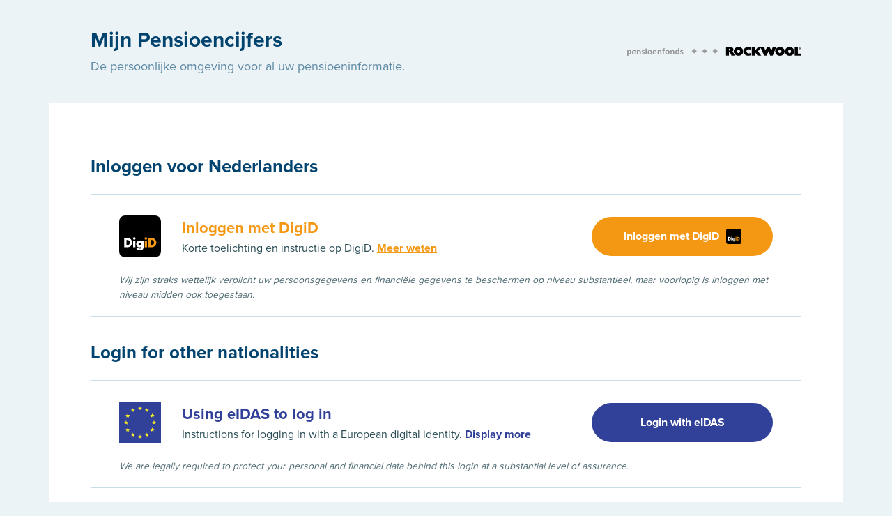

--- FILE ---
content_type: text/html
request_url: https://www.mijnpensioencijfers.nl/rockwool/
body_size: 96030
content:
<!DOCTYPE html>
<html lang="nl">

<head>
    <meta http-equiv="Content-Type" content="text/html; charset=UTF-8">

    <title>Aanmelden bij Mijn Pensioencijfers</title>
    <meta name="description" content="De persoonlijke omgeving voor al uw pensioeninformatie">


    <meta http-equiv="x-ua-compatible" content="ie=edge">
    <meta name="viewport" content="width=device-width, initial-scale=1">

    <link rel="stylesheet" href="/ui/landingPage/xpm0yqk.css">
    <link rel="stylesheet" href="/ui/landingPage/css/fondsLandingsPage.css">
</head>

<body>
    <header class="c-login__base">
        <h1>Mijn Pensioencijfers <small>De persoonlijke omgeving voor al uw pensioeninformatie.</small></h1>
        <img alt="" src="[data-uri]">
    </header>
    <div class="c-login__wrapper">
        <div class="c-login__maintenancemessage c-login__maintenancemessage--inline"></div>
        <div class="c-login__message c-login__message--inline"></div>
        <!-- inloggen met digid -->
        <div class="c-login__parent">
            <h2 class="c-login__title">Inloggen voor Nederlanders</h2>
            <div class="c-login__item">
                <div class="c-login__header">

                    <button data-link="digid" data-buttontext="Meer weten|Minder weten" class="c-login__toggle">
						<img src="/ui/landingPage/digid.svg" alt="" class="c-login__icon">
						<span class="c-login__intro c-login__intro--digid">
							<h3>Inloggen met DigiD</h3>
							<p>Korte toelichting en instructie op DigiD.<span class="c-login__link">Meer weten</span></p>
						</span>
					</button>
                    <a href="../rockwool/?toDigid=1" class="c-login__button c-login__button--digid">Inloggen met DigiD <img src="../ui/landingPage/digid.svg" class="c-login__image c-login__image--square" alt=""></a>
                </div>
                <div class="c-login__alert c-login__alert--inline">Wij zijn straks wettelijk verplicht uw persoonsgegevens en financi&#235;le gegevens te beschermen op niveau substantieel, maar voorlopig is inloggen met niveau midden ook toegestaan.</div>
                <div data-parent="digid" class="c-login__more">
                    <div class="c-login__text">
                        <h4>Wanneer DigiD te gebruiken?</h4>
                        <ul>
                            <li>U hebt de Nederlandse nationaliteit.</li>
                            <li>U hebt een DigiD inlog aangevraagd in Nederland of bij een buitenlandse DigiD balie.
                            </li>
                            <li>Dan kunt U hier inloggen met DigiD met het betrouwbaarheidsniveau midden.
                            </li>
                        </ul>
                        <h4>Betrouwbaarheidsniveau midden</h4>
                        <p>Wilt u op Mijn Pensioencijfers inloggen met DigiD, dan doet u dat ten minste op betrouwbaarheidsniveau midden. Dat betekent dat u inlogt in twee stappen. Met uw DigiD gebruikersnaam / wachtwoord en een tweede controle. U kiest
                            zelf hoe die tweede controle plaatsvindt:</br>
                            <ul>
                                <li>met een <b>sms</b> op uw telefoon. U kunt een sms ook in gesproken vorm op uw vaste telefoonnummer ontvangen. Stel dit in via <a href="https://digid.nl/inloggen" target="_blank">MijnDigiD</a>.</li>
                                <li>met de <b>DigiD app</b> die u op uw telefoon installeert.</li>
                            </ul>
                            </br>
                            Ga voor meer informatie naar: <a href="https://www.digid.nl/vraag-en-antwoord/" target="_blank">https://www.digid.nl/vraag-en-antwoord/</a>
                        </p>
                        <!--<div class="iframe"><iframe height="294" src="/ui/landingPage/215664755.html" width="500"></iframe></div>-->
                    </div>
                    <div class="c-login__links">
                        <h4>Hulp bij het inloggen</h4>
                        <ul>
                            <li><a target="_blank" href="https://www.digid.nl/over-digid/">Wat is DigiD</a></li>
                            <li><a target="_blank" href="https://digid.nl/aanvragen">DigiD aanvragen (Nederland)</a></li>
                            <li><a target="_blank" href="https://www.digid.nl/over-digid/digid-via-balieuitgifte">DigiD aanvragen (buiten Nederland)</a></li>
                            <li><a target="_blank" href="https://www.digid.nl/nl/vraag-en-antwoord/ik-ben-mijn-wachtwoord-vergeten/">DigiD wachtwoord vergeten</a></li>
                            <li><a target="_blank" href="https://www.digid.nl/nl/vraag-en-antwoord/ik-ben-mijn-gebruikersnaam-vergeten/">DigiD gebruikersnaam vergeten</a></li>
                        </ul>
                    </div>
                </div>
            </div>
        </div>
        <!-- inloggen met eiDas -->
        <div class="c-login__parent">
            <h2 class="c-login__title">Login for other nationalities</h2>
            <div class="c-login__item">
                <div class="c-login__header">
                    <button class="c-login__toggle" data-link="eidas" data-buttontext="Display more|Display less">
						<img src="/ui/landingPage/eIDAS-vierkant.svg" alt="" class="c-login__icon">
						<span class="c-login__intro c-login__intro--eidas">
							<h3>Using eIDAS to log in</h3>
							<p>Instructions for logging in with a European digital identity.<span class="c-login__link">Display more</span></p>
						</span>
					</button>
                    <a href="/rockwool/?toEIDAS=1" class="c-login__button c-login__button--eidas">Login with eIDAS</a>
                </div>
                <div class="c-login__alert c-login__alert--inline">We are legally required to protect your personal and financial data behind this login at a substantial level of assurance.</div>
                <div class="c-login__more" data-parent="eidas">
                    <div class="c-login__text">
                        <h4>What is eIDAS?</h4>
                        <p>eIDAS is a Europe-wide log-in tool, which enables cross-border electronic access to online services. With eIDAS, you can use a log-in tool that is recognised in your country to log in with a European digital identity.</p>
                        <h4>When can I use eIDAS to log in?</h4>
                        <ul>
                            <li>You have a European nationality.</li>
                            <li>Your country is registered on the list of eIDAS countries that provide access to login with a nationally-recognised log-in tool. This is already possible for: Germany, Belgium, Spain and several other countries.
                            </li>
                            <li>You can use your nationally-recognised log-in tool to log in with a level of assurance that is &#8216;substantial&#8217; or higher.</li>
                        </ul>
                    </div>
                    <div class="c-login__links">
                        <h4>How can I use eIDAS to log in?</h4>
                        <ol>
                            <li>Click on the eIDAS button above</li>
                            <li>Select 'EU login' and then select your country</li>
                            <li>Login as you would do normally through the login process for your digital identity (for example: by inserting your national identity card in a card reader)</li>
                            <li>You will then be redirected to Mijn Pensioencijfers. You will now have access</li>
                        </ol>
                    </div>

                </div>
            </div>
            <!-- inloggen met altaccount -->
            <div class="c-login__item">
                <div class="c-login__header">

                    <button class="c-login__toggle" data-link="azl" data-buttontext="Display more|Display less">
						<img src="/ui/landingPage/azl.svg" alt="" class="c-login__icon">
						<span class="c-login__intro c-login__intro--azl">
							<h3>Using a customer number to log in</h3>
							<p>Instructions for logging in with your customer number.<span class="c-login__link">Display more</span></p>
						</span>
					</button>
                    <a href="../rockwool/?altLogin=1" class="c-login__button c-login__button--azl">Login with customer number<img src="../ui/landingPage/azl-small.svg" class="c-login__image c-login__image--square" alt=""></a>
                    <!--<button data-link="form" class="c-login__button c-login__button--azl" data-buttontext="Meer weten|Minder weten">Login client number <img src="../ui/landingPage/azl-small.svg" class="c-login__image" alt=""></button>-->
                </div>
                <div class="c-login__alert c-login__alert--inline">We are legally required to protect your personal and financial data behind this login at a substantial level of assurance in the near future. Until the option of logging in with DigiD or eIDAS is made available to you, you can temporarily
                    use this log-in tool with a low level of assurance.</div>
                <!-- <div class="c-login__more" data-parent="form">
                    <form class="c-login__form">
                        <div class="c-login__row">
                            <label for="1" class="c-login__label">Client number</label>
                            <input placeholder="Client number" id="1" type="text" class="c-login__input">
                        </div>
                        <div class="c-login__row">
                            <label for="2" class="c-login__label">Password</label>
                            <input placeholder="Password" id="2" type="password" autocomplete="current-password" class="c-login__input">
                            <input type="submit" class="c-login__submit" value="Login">
                        </div>
                    </form>
                </div> -->
                <div class="c-login__more" data-parent="azl">
                    <div class="c-login__text">
                        <h4>When can I use a customer number to log in?</h4>
                        <ul>
                            <li>You cannot request a DigiD log-in tool.</li>
                            <li>Use of the eIDAS log-in tool is not or not yet available for your country.</li>
                        </ul>
                        <p>Both of the aforementioned cases permit you to log in using a log-in tool with a low level of assurance.</p>
                    </div>
                    <div class="c-login__links">
                        <h4>Help when logging in</h4>
                        <ul>
                            <li><a href="../rockwool/?accountAanvragen=1">Apply for log-in with customer number</a></li>
                            <li><a href="../rockwool/?nieuwWachtwoordAanvragen=1">Forgot your password?</a></li>
                            <li><a href="../rockwool/?altLoginHelp=1">Frequently asked questions</a></li>
                        </ul>
                    </div>
                </div>
            </div>
        </div>
    </div>
    <div class="c-login__after">
        <p>Mijn Pensioencijfers is een beveiligde en persoonlijke omgeving van uw pensioenfonds. U kunt hier al uw pensioengegevens inzien en zelf uw pensioenzaken regelen.</p>
        <img src="/ui/landingPage/powered-by-azl.svg" alt="">
    </div>
    <div class="c-login__footer">
        <p><strong>Stichting Pensioenfonds Rockwool</strong><br>Postbus 4471,
6401 CZ Heerlen
</p>
    </div>
    <script src="/ui/js/jquery-3.7.1.min.js"></script>
    <script src="/ui/landingPage/js/fondsLandingsPage.js"></script>
</body>

</html>

--- FILE ---
content_type: text/css
request_url: https://www.mijnpensioencijfers.nl/ui/landingPage/css/fondsLandingsPage.css
body_size: 2236
content:
*,
html {
    margin: 0;
    padding: 0;
    -webkit-box-sizing: border-box;
    box-sizing: border-box
}

body {
    color: #012a35;
    font-family: proxima-nova, sans-serif;
    font-weight: 400;
    font-size: 1.6rem;
    line-height: 1.56;
    background: #ebf3f7
}

html {
    font-size: 62.5%
}

@media screen and (max-width:992px) {
    html {
        font-size: 56.25%
    }
}

h1,
h2,
h3,
h4 {
    font-weight: 700;
    line-height: 1.2
}

h1 {
    font-size: 3rem
}

h2 {
    font-size: 2.6rem
}

h3 {
    font-size: 2.2rem
}

h4 {
    font-size: 1.8rem
}

a {
    font-weight: 700
}
/* Additional styling */

.c-login__message {
    padding: 1.6rem 4rem;
    font-size: 1.4rem;
    color: #fcbcb6;
    background: #0096d6
}

.c-login__message--inline {
    background: #fcbcb6;
    border: 1px solid #c7dde8;
    color: rgba(1, 42, 53, 0.7);
    padding-top: 0;
    margin-top: -1rem;
    padding-top: 2rem;
    padding-bottom: 2rem;
    font-style: italic
}

.c-login__maintenancemessage {
    padding: 1.6rem 4rem;
    font-size: 1.4rem;
    color: #fcdfb6;
    background: #0096d6
}

.c-login__maintenancemessage--inline {
    background: #fcdfb6;
    border: 1px solid #c7dde8;
    color: rgba(1, 42, 53, 0.7);
    padding-top: 0;
    margin-top: -1rem;
    padding-top: 2rem;
    padding-bottom: 2rem;
    font-style: italic
}

div.c-login__maintenancemessage--inline:empty {
    display: none;
}

.c-login__message--inline a {
    color: #012a35;
    font-weight: 400
}

div.c-login__message--inline:empty {
    display: none;
}
/* End Additional styling*/

.iframe {
    width: 100%;
    position: relative;
    height: 0;
    padding-top: 56.25%;
    overflow: hidden
}

.iframe iframe {
    position: absolute;
    width: 100%;
    top: 0;
    left: 0;
    height: 100%;
    border: 0
}

.c-login__wrapper {
    width: 100%;
    max-width: 114rem;
    padding: 6.4rem 8rem;
    background: #FFF;
    margin-left: auto;
    margin-right: auto
}

.c-login__wrapper>*+* {
    margin-top: 3.6rem
}

.c-login__title {
    color: #00436e
}

.c-login__parent>*+* {
    margin-top: 2.4rem
}

.c-login__header {
    border: 1px solid #c7dde8;
    background: #FFF;
    padding: 3rem 4rem;
    display: -webkit-box;
    display: -ms-flexbox;
    display: flex;
    -webkit-box-align: center;
    -ms-flex-align: center;
    align-items: center;
    width: 100%;
    -webkit-box-pack: justify;
    -ms-flex-pack: justify;
    justify-content: space-between
}

.c-login__icon {
    width: 100%;
    max-width: 6rem
}

.c-login__intro {
    -webkit-box-flex: 4;
    -ms-flex: 4;
    flex: 4;
    padding-top: .4rem;
    padding-right: 4rem
}

.c-login__intro>*+* {
    margin-top: .4rem
}

.c-login__intro p {
    color: rgba(1, 42, 53, 0.85)
}

.c-login__link {
    font-weight: 700;
    text-decoration: underline;
    margin-left: .4rem
}

.c-login__icon+.c-login__intro {
    margin-left: 3rem
}

.c-login__button {
    -webkit-box-flex: 1;
    -ms-flex: 1;
    flex: 1;
    cursor: pointer;
    font-weight: 700;
    font-family: proxima-nova, sans-serif;
    line-height: 1;
    min-height: 5.6rem;
    border: 0;
    font-size: 1.6rem;
    text-decoration: underline;
    max-width: 26rem;
    border-radius: 4rem;
    text-align: center;
    white-space: nowrap;
    padding: 1.6rem 3.2rem;
    -webkit-transition: 0.4s ease-in-out background;
    -o-transition: 0.4s ease-in-out background;
    transition: 0.4s ease-in-out background;
    background: #00436e;
    color: #FFF;
    display: -webkit-box;
    display: -ms-flexbox;
    display: flex;
    -webkit-box-align: center;
    -ms-flex-align: center;
    align-items: center;
    -webkit-box-pack: center;
    -ms-flex-pack: center;
    justify-content: center
}

.c-login__image {
    width: auto;
    height: 2.2rem;
    margin-left: 1rem
}

.c-login__image--square {
    width: 2.2rem
}

.c-login__toggle {
    text-align: left;
    border: 0;
    background: transparent;
    -webkit-box-flex: 1;
    -ms-flex: 1;
    flex: 1;
    color: #012a35;
    font-family: proxima-nova, sans-serif;
    font-weight: 400;
    font-size: 1.6rem;
    line-height: 1.56;
    display: -webkit-box;
    display: -ms-flexbox;
    display: flex;
    -webkit-box-align: center;
    -ms-flex-align: center;
    align-items: center;
    cursor: pointer;
    margin: -3.2rem 0 -3.2rem -4rem;
    padding: 3.2rem 0 3.2rem 4rem
}

.c-login__toggle:focus {
    outline: 0
}

.c-login__item--sub {
    margin: 3.2rem -4.1rem -3.3rem -4.1rem;
    width: calc(100% + 8.2rem)
}

.c-login__more {
    padding: 3.2rem 4rem;
    background: #ebf3f7;
    color: #00436e;
    display: -webkit-box;
    display: -ms-flexbox;
    display: none;
    border: 1px solid #c7dde8;
    margin-top: -1px;
    -webkit-box-orient: horizontal;
    -webkit-box-direction: normal;
    -ms-flex-flow: row wrap;
    flex-flow: row wrap

}

.c-login__text {
    -webkit-box-flex: 3;
    -ms-flex: 3;
    flex: 3;
    padding-right: 4rem
}

.c-login__text * {
    display: block;
    width: 100%;
    max-width: 100%
}

.c-login__text>*+* {
    margin-top: 2rem
}

.c-login__text ul {
    list-style-type: square;
    padding-left: 16px
}

.c-login__text ul li {
    display: list-item
}

div.c-login__more .c-login__text a {
    display: inline;
    color: #00436e;
}

div.c-login__more .c-login__text ul li b {
    display: inline;
}

.c-login__links {
    -webkit-box-flex: 1;
    -ms-flex: 1;
    flex: 1;
    min-width: 30rem;
    list-style: none;
    padding: 0;
    margin: 0;
    font-size: 1.8rem;
    font-weight: 700
}

.c-login__links ol,
.c-login__links ul {
    list-style: none;
    padding: 0;
    margin: 0;
    margin-top: 1.2rem;
    color: #00436e;
    font-weight: 400;
    font-size: 1.5rem
}

.c-login__links a {
    position: relative;
    padding-left: 2.4rem;
    color: #00436e;
    display: block
}

.c-login__links a:before {
    content: '';
    border-top: .5rem solid transparent;
    border-bottom: .5rem solid transparent;
    border-left: 0.8rem solid #00436e;
    position: absolute;
    left: 0;
    top: .6rem
}

.c-login__links li {
    padding: .6rem 0;
    display: block
}

.c-login__links li+li {
    border-top: 1px solid #c7dde8
}

.c-login__links ol li {
    padding-left: 2.4rem;
    position: relative
}

.c-login__links ol li:before {
    content: '1';
    counter-increment: counter;
    position: absolute;
    left: 0;
    top: .6rem
}

.c-login__links ol li:nth-child(2):before {
    content: '2'
}

.c-login__links ol li:nth-child(3):before {
    content: '3'
}

.c-login__links ol li:nth-child(4):before {
    content: '4'
}

.c-login__links ol li:nth-child(5):before {
    content: '5'
}

.c-login__links ol li:nth-child(6):before {
    content: '6'
}

.c-login__links ol li:nth-child(7):before {
    content: '7'
}

.c-login__links ol li:nth-child(8):before {
    content: '8'
}

.c-login__form {
    padding: 3rem 5rem;
    margin: -3.2rem -5rem;
    width: calc(100% + 10rem);
    display: -webkit-box;
    display: -ms-flexbox;
    display: flex;
    -webkit-box-align: start;
    -ms-flex-align: start;
    align-items: flex-start;
    -webkit-box-pack: justify;
    -ms-flex-pack: justify;
    justify-content: space-between;
    background: #c7dde8
}

.c-login__row {
    -webkit-box-flex: 1;
    -ms-flex: 1 0 auto;
    flex: 1 0 auto;
    position: relative;
    padding-right: 2rem
}

.c-login__row+.c-login__row {
    padding-right: 0;
    padding-left: 2rem
}

.c-login__label {
    font-weight: 700;
    display: block;
    width: 100%;
    padding-left: .4rem;
    margin-bottom: 1.2rem
}

.c-login__input {
    font-family: proxima-nova, sans-serif;
    background: #FFF;
    padding: 1.6rem 2.4rem;
    display: block;
    width: 100%;
    border: 0;
    border-radius: 4rem;
    font-size: 1.6rem;
    color: #00436e;
    background-position: 98% 50%;
    background-image: url("[data-uri]");
    background-repeat: no-repeat; 
    background-attachment: scroll; 
    background-size: 16px 18px;
}

.c-login__submit {
    font-family: proxima-nova, sans-serif;
    font-weight: 700;
    background: #00436e;
    color: #FFF;
    padding: 1.6rem 2.4rem;
    position: absolute;
    bottom: 0;
    right: 0;
    border-radius: 4rem;
    border: 0;
    font-size: 1.6rem;
    text-align: center;
    min-width: 100px
}

.c-login__alert {
    padding: 1.6rem 4rem;
    font-size: 1.4rem;
    color: #FFF;
    background: #0096d6
}

.c-login__alert--inline {
    background: #FFF;
    border: 1px solid #c7dde8;
    border-top-color: #FFF;
    color: rgba(1, 42, 53, 0.7);
    padding-top: 0;
    margin-top: -1rem;
    padding-bottom: 2rem;
    font-style: italic
}

.c-login__alert--inline a {
    color: #012a35;
    font-weight: 400
}

.c-login__base {
    width: 100%;
    max-width: 114rem;
    margin-left: auto;
    margin-right: auto;
    position: relative;
    display: -webkit-box;
    display: -ms-flexbox;
    display: flex;
    -webkit-box-align: center;
    -ms-flex-align: center;
    align-items: center;
    -webkit-box-pack: justify;
    -ms-flex-pack: justify;
    justify-content: space-between;
    padding: 4rem 8rem
}

.c-login__base h1 {
    color: #00436e
}

.c-login__base h1 small {
    display: block;
    font-weight: 400;
    font-size: 1.8rem;
    margin-top: .8rem;
    opacity: .6;
    line-height: 1.3
}

.c-login__base img {
    width: 100%;
    max-width: 25rem
}

.c-login__after {
    display: -webkit-box;
    display: -ms-flexbox;
    display: flex;
    -webkit-box-align: center;
    -ms-flex-align: center;
    align-items: center;
    -webkit-box-pack: justify;
    -ms-flex-pack: justify;
    justify-content: space-between;
    width: 100%;
    max-width: 114rem;
    padding: 4rem 8rem;
    margin: auto;
    font-size: 1.5rem;
    background: #c7dde8;
    color: #00436e
}

.c-login__after p {
    padding-right: 4rem
}

.c-login__after img {
    max-width: 20rem
}

.c-login__footer {
    display: -webkit-box;
    display: -ms-flexbox;
    display: flex;
    -webkit-box-align: center;
    -ms-flex-align: center;
    align-items: center;
    -webkit-box-pack: justify;
    -ms-flex-pack: justify;
    justify-content: space-between;
    width: 100%;
    max-width: 114rem;
    padding: 4rem 8rem;
    margin: auto;
    font-size: 1.5rem
}

.c-login__footer p,
.c-login__footer ul {
    -webkit-box-flex: 1;
    -ms-flex: 1 0 50%;
    flex: 1 0 50%;
    color: #00436e
}

.c-login__footer ul {
    list-style: none;
    padding: 0;
    margin: 0;
    display: -webkit-box;
    display: -ms-flexbox;
    display: flex;
    -webkit-box-align: center;
    -ms-flex-align: center;
    align-items: center;
    -webkit-box-pack: end;
    -ms-flex-pack: end;
    justify-content: flex-end;
    text-align: right
}

.c-login__footer li {
    margin-left: 1.2rem
}

.c-login__footer a {
    color: #00436e;
    font-weight: 400
}

.c-login__intro--eidas .c-login__link,
.c-login__intro--eidas h3 {
    color: #314199
}

.c-login__button--eidas {
    background: #314199
}

.c-login__button--eidas:focus,
.c-login__button--eidas:hover {
    background: #014668
}

.c-login__intro--digid .c-login__link,
.c-login__intro--digid h3 {
    color: #f49712
}

.c-login__button--digid {
    background: #f49712
}

.c-login__button--digid:focus,
.c-login__button--digid:hover {
    background: #ca7b09
}

.c-login__intro--azl .c-login__link,
.c-login__intro--azl h3 {
    color: #0096d6
}

.c-login__button--azl {
    background: #0096d6
}

.c-login__button--azl:focus,
.c-login__button--azl:hover {
    background: #0072a3
}

@media screen and (max-width:1280px) {
    .c-login__wrapper {
        padding: 4rem 6rem
    }
    .c-login__base,
    .c-login__footer {
        padding: 4rem 6rem
    }
}

@media screen and (max-width:992px) {
    body {
        padding: 0
    }
    .c-login__base {
        -webkit-box-orient: vertical;
        -webkit-box-direction: normal;
        -ms-flex-flow: column wrap;
        flex-flow: column wrap;
        -webkit-box-pack: center;
        -ms-flex-pack: center;
        justify-content: center;
        -ms-align-items: center;
        -webkit-box-align: center;
        -ms-flex-align: center;
        align-items: center;
        padding: 3rem 0;
        text-align: center
    }
    .c-login__base img {
        margin-top: 3rem
    }
    .c-login__wrapper {
        padding: 0
    }
    .c-login__after,
    .c-login__footer,
    .c-login__form,
    .c-login__header,
    .c-login__more {
        -webkit-box-orient: vertical;
        -webkit-box-direction: normal;
        -ms-flex-flow: column wrap;
        flex-flow: column wrap
    }
    .c-login__button {
        width: 100%;
        max-width: none;
        margin-top: 2rem
    }
    .c-login__intro {
        padding-right: 0
    }
    .c-login__toggle {
        margin: -3rem;
        padding: 3rem
    }
    .c-login__text {
        padding-right: 0
    }
    .c-login__text+.c-login__links {
        margin-top: 3rem
    }
    .c-login__form {
        -webkit-box-orient: vertical;
        -webkit-box-direction: normal;
        -ms-flex-flow: column wrap;
        flex-flow: column wrap
    }
    .c-login__row {
        max-width: 100%;
        width: 100%;
        padding: 0
    }
    .c-login__row+.c-login__row {
        margin-top: 2rem;
        padding: 0
    }
    .c-login__footer {
        text-align: center;
        padding: 3rem 0
    }
    .c-login__footer ul {
        margin-top: 1rem
    }
    .c-login__after {
        padding: 3rem;
        text-align: center
    }
    .c-login__after p {
        margin-bottom: 2rem
    }
    .c-login__title {
        padding: 3rem;
        background: #ebf3f7;
        font-size: 2.2rem;
        display: block;
        text-align: left
    }
    .c-login__after p {
        padding: 0
    }
    .c-login__alert,
    .c-login__header,
    .c-login__more {
        padding-left: 3rem;
        padding-right: 3rem
    }
    .c-login__item--sub {
        margin: 3.2rem -3.1rem -3.3rem -3.1rem;
        width: calc(100% + 6.2rem)
    }
    .c-login__item+.c-login__item {
        margin-top: -1px
    }
    .c-login__base h1 {
        font-size: 2.8rem;
        padding-left: 3rem;
        padding-right: 3rem
    }
    .c-login__base h1 small {
        font-size: 1.4rem
    }
    .c-login__parent>*+*,
    .c-login__wrapper>*+* {
        margin-top: 0
    }
    .c-login__link {
        display: block;
        margin: 0
    }
}

.eiDasBlok {
    display: none;
}	


--- FILE ---
content_type: image/svg+xml
request_url: https://www.mijnpensioencijfers.nl/ui/landingPage/digid.svg
body_size: -217
content:
<svg xmlns="http://www.w3.org/2000/svg" viewBox="0 0 60 60"><defs><style>.cls-1{fill:#fff;}.cls-2{fill:#f49712;}</style></defs><title>digid</title><g id="Laag_2" data-name="Laag 2"><g id="Laag_1-2" data-name="Laag 1"><rect width="60" height="60" rx="8.47"/><path class="cls-1" d="M7.13,32.19h4.92a6.68,6.68,0,1,1,0,13.36H7.13ZM10.6,42.61h.78a3.52,3.52,0,0,0,3.85-3.74,3.52,3.52,0,0,0-3.81-3.74H10.6Z"/><path class="cls-1" d="M23.29,45.55H20.06V36.46h3.23Z"/><path class="cls-1" d="M35,44.66c0,3.86-1.92,5.42-5.26,5.42-2.09,0-4.89-1.08-5.18-3.47H28.2a1.09,1.09,0,0,0,.6.69,2.13,2.13,0,0,0,.92.21c1.74,0,2.07-1.13,2.07-2.6v-.42a3.78,3.78,0,0,1-2.88,1.24,4.42,4.42,0,0,1-4.49-4.65,4.71,4.71,0,0,1,4.66-4.92,3.09,3.09,0,0,1,2.68,1.26h0v-1H35Zm-7.27-3.72a2.08,2.08,0,0,0,4.15,0,2.08,2.08,0,0,0-4.15,0Z"/><path class="cls-2" d="M39.94,45.55H36.72V36.46h3.22Z"/><path class="cls-2" d="M41.84,32.19h4.92a6.68,6.68,0,1,1,0,13.36H41.84Zm3.47,10.42h.78a3.51,3.51,0,0,0,3.84-3.74,3.52,3.52,0,0,0-3.81-3.74h-.81Z"/><path class="cls-1" d="M23.5,33a1.81,1.81,0,1,1-1.81-1.81A1.82,1.82,0,0,1,23.5,33Z"/><path class="cls-2" d="M40.1,33a1.81,1.81,0,1,1-1.81-1.81A1.81,1.81,0,0,1,40.1,33Z"/></g></g></svg>

--- FILE ---
content_type: image/svg+xml
request_url: https://www.mijnpensioencijfers.nl/ui/landingPage/eIDAS-vierkant.svg
body_size: 432
content:
<?xml version="1.0" encoding="utf-8"?>
<!-- Generator: Adobe Illustrator 16.0.0, SVG Export Plug-In . SVG Version: 6.00 Build 0)  -->
<!DOCTYPE svg PUBLIC "-//W3C//DTD SVG 1.1//EN" "http://www.w3.org/Graphics/SVG/1.1/DTD/svg11.dtd">
<svg version="1.1" id="Flag" xmlns="http://www.w3.org/2000/svg" xmlns:xlink="http://www.w3.org/1999/xlink" x="0px" y="0px"
	 width="1050px" height="1050px" viewBox="0 0 1050 1050" enable-background="new 0 0 1050 1050" xml:space="preserve">
<g>
	<rect fill="#314199" width="1050" height="1050"/>
	<g>
		<polygon fill="#F8EC26" points="524.617,823.717 538.427,864.602 580.504,864.558 550.645,887.16 558.847,931.046 524.617,906.15 
			490.275,930.378 498.591,887.16 469.044,864.416 511.068,864.416 		"/>
		<polygon fill="#F8EC26" points="524.617,113.551 538.427,154.436 580.504,154.392 550.645,176.995 558.847,220.876 
			524.617,195.98 490.275,220.212 498.591,176.995 469.044,154.25 511.068,154.25 		"/>
		<polygon fill="#F8EC26" points="695.675,159.219 709.483,200.104 751.562,200.06 721.701,222.663 729.904,266.544 
			695.675,241.649 661.335,265.88 669.647,222.663 640.099,199.918 682.127,199.918 		"/>
		<polygon fill="#F8EC26" points="345.303,159.219 359.111,200.104 401.188,200.06 371.329,222.663 379.532,266.544 
			345.303,241.649 310.961,265.88 319.275,222.663 289.728,199.918 331.754,199.918 		"/>
		<polygon fill="#F8EC26" points="695.675,775.744 709.483,816.633 751.562,816.585 721.701,839.192 729.904,883.073 
			695.675,858.178 661.335,882.409 669.647,839.192 640.099,816.443 682.127,816.443 		"/>
		<polygon fill="#F8EC26" points="345.303,775.744 359.111,816.633 401.188,816.585 371.329,839.192 379.532,883.073 
			345.303,858.178 310.961,882.409 319.275,839.192 289.728,816.443 331.754,816.443 		"/>
		<polygon fill="#F8EC26" points="214.288,293.242 228.097,334.126 270.174,334.083 240.314,356.686 248.516,400.571 
			214.288,375.675 179.945,399.902 188.261,356.686 158.713,333.94 200.739,333.94 		"/>
		<polygon fill="#F8EC26" points="830.979,293.242 844.787,334.126 886.865,334.083 857.005,356.686 865.206,400.571 
			830.979,375.675 796.637,399.902 804.951,356.686 775.4,333.94 817.43,333.94 		"/>
		<polygon fill="#F8EC26" points="214.288,647.702 228.097,688.587 270.174,688.543 240.314,711.146 248.516,755.031 
			214.288,730.132 179.945,754.363 188.261,711.146 158.713,688.401 200.739,688.401 		"/>
		<polygon fill="#F8EC26" points="830.979,647.702 844.787,688.587 886.865,688.543 857.005,711.146 865.206,755.031 
			830.979,730.132 796.637,754.363 804.951,711.146 775.4,688.401 817.43,688.401 		"/>
		<polygon fill="#F8EC26" points="173.588,469.138 187.396,510.026 229.475,509.979 199.614,532.586 207.815,576.467 
			173.588,551.571 139.246,575.799 147.561,532.586 118.011,509.841 160.039,509.841 		"/>
		<polygon fill="#F8EC26" points="876.102,469.138 889.91,510.026 931.988,509.979 902.128,532.586 910.331,576.467 
			876.102,551.571 841.76,575.799 850.074,532.586 820.526,509.841 862.553,509.841 		"/>
	</g>
</g>
</svg>


--- FILE ---
content_type: text/plain
request_url: https://www.google-analytics.com/j/collect?v=1&_v=j102&aip=1&a=1769885232&t=pageview&_s=1&dl=https%3A%2F%2Fwww.mijnpensioencijfers.nl%2Frockwool%2F&dp=%2Frockwool%2F&ul=en-us%40posix&dt=Aanmelden%20bij%20Mijn%20Pensioencijfers&sr=1280x720&vp=1280x720&_u=aGBAAUAjAAAAACAAI~&jid=31866188&gjid=602149783&cid=884087772.1770099061&tid=UA-44844416-1&_gid=1161996895.1770099061&_r=1&_slc=1&z=126524590
body_size: -453
content:
2,cG-7E6TFNFXH8

--- FILE ---
content_type: image/svg+xml
request_url: https://www.mijnpensioencijfers.nl/ui/landingPage/powered-by-azl.svg
body_size: 323
content:
<?xml version="1.0" encoding="UTF-8" standalone="no"?>
<svg
   xmlns:dc="http://purl.org/dc/elements/1.1/"
   xmlns:cc="http://creativecommons.org/ns#"
   xmlns:rdf="http://www.w3.org/1999/02/22-rdf-syntax-ns#"
   xmlns:svg="http://www.w3.org/2000/svg"
   xmlns="http://www.w3.org/2000/svg"
   xmlns:sodipodi="http://sodipodi.sourceforge.net/DTD/sodipodi-0.dtd"
   xmlns:inkscape="http://www.inkscape.org/namespaces/inkscape"
   viewBox="0 0 149.61 28.13"
   version="1.1"
   id="svg36"
   sodipodi:docname="powered-by-azl2.svg"
   inkscape:version="0.92.4 (5da689c313, 2019-01-14)">
  <metadata
     id="metadata40">
    <rdf:RDF>
      <cc:Work
         rdf:about="">
        <dc:format>image/svg+xml</dc:format>
        <dc:type
           rdf:resource="http://purl.org/dc/dcmitype/StillImage" />
        <dc:title>powered-by-azl</dc:title>
      </cc:Work>
    </rdf:RDF>
  </metadata>
  <sodipodi:namedview
     pagecolor="#ffffff"
     bordercolor="#666666"
     borderopacity="1"
     objecttolerance="10"
     gridtolerance="10"
     guidetolerance="10"
     inkscape:pageopacity="0"
     inkscape:pageshadow="2"
     inkscape:window-width="1920"
     inkscape:window-height="1017"
     id="namedview38"
     showgrid="false"
     inkscape:zoom="2.5934095"
     inkscape:cx="73.262629"
     inkscape:cy="14.065"
     inkscape:window-x="-8"
     inkscape:window-y="-8"
     inkscape:window-maximized="1"
     inkscape:current-layer="svg36" />
  <defs
     id="defs4">
    <style
       id="style2">.cls-1{fill:#00436e;}.cls-2{fill:#01426d;}.cls-3{fill:#b9c500;}</style>
  </defs>
  <title
     id="title6">powered-by-azl</title>
  <text
     xml:space="preserve"
     style="font-style:normal;font-weight:normal;font-size:40.42955017px;line-height:1.25;font-family:sans-serif;letter-spacing:0px;word-spacing:0px;fill:#01426d;fill-opacity:1;stroke:none;stroke-width:1.01073873"
     x="-0.78427196"
     y="18.299006"
     id="text849"
     transform="scale(1.0107388,0.9893753)"><tspan
       sodipodi:role="line"
       id="tspan847"
       x="-0.78427196"
       y="18.299006"
       style="font-style:normal;font-variant:normal;font-weight:bold;font-stretch:normal;font-size:12.12886524px;font-family:sans-serif;-inkscape-font-specification:'sans-serif, Bold';font-variant-ligatures:normal;font-variant-caps:normal;font-variant-numeric:normal;font-feature-settings:normal;text-align:start;writing-mode:lr-tb;text-anchor:start;fill:#01426d;fill-opacity:1;stroke-width:1.01073873">powered by AZL</tspan></text>
</svg>


--- FILE ---
content_type: image/svg+xml
request_url: https://www.mijnpensioencijfers.nl/ui/landingPage/azl.svg
body_size: 200
content:
<?xml version="1.0" encoding="utf-8"?>
<!-- Generator: Adobe Illustrator 23.0.0, SVG Export Plug-In . SVG Version: 6.00 Build 0)  -->
<svg version="1.1" id="Laag_1" xmlns="http://www.w3.org/2000/svg" xmlns:xlink="http://www.w3.org/1999/xlink" x="0px" y="0px"
	 viewBox="0 0 60 40" style="enable-background:new 0 0 60 40;" xml:space="preserve">
<style type="text/css">
	.st0{opacity:0.5;}
	.st1{fill:#00436E;}
</style>
<title>digid</title>
<g class="st0">
	<g>
		<path class="st1" d="M43.7,33.8c-0.9,0-1.6-0.7-1.6-1.6c0-0.9,0.7-1.6,1.6-1.6s1.6,0.7,1.6,1.6C45.2,33.1,44.5,33.8,43.7,33.8z
			 M48.8,26.9c-0.7-1.5-2.2-2.5-3.8-2.5h-4.9c0,0,0,0,0,0c-1.8,0-3.3,1-3.9,2.6c-0.1,0.2-0.2,0.5-0.3,0.8H25.7
			c-0.4,0-0.8,0.2-1.1,0.5l-2.7,2.8c-0.6,0.6-0.6,1.6,0,2.2l2.7,2.8c0.3,0.3,0.7,0.5,1.1,0.5h5.1c0.9,0,1.6-0.7,1.6-1.6
			s-0.7-1.6-1.6-1.6h-4.4l-1.2-1.2l1.2-1.2h10.7c0.7,0,1.3-0.5,1.5-1.2c0.1-0.5,0.3-1,0.5-1.6c0.2-0.4,0.5-0.6,1-0.6c0,0,0,0,0,0H45
			c0.4,0,0.8,0.2,1,0.6c0.4,0.9,0.9,2.4,0.9,4c0,1.6-0.5,3.1-0.9,4.1c-0.2,0.4-0.6,0.6-1,0.6c0,0,0,0,0,0H40c-0.4,0-0.8-0.3-1-0.7
			c-0.2-0.4-0.3-0.9-0.5-1.5c-0.2-0.8-1-1.4-1.9-1.2c-0.8,0.2-1.4,1-1.2,1.9c0.2,0.8,0.4,1.4,0.6,2C36.8,39,38.3,40,40,40H45
			c0,0,0,0,0,0c1.7,0,3.2-1,3.8-2.5c0.5-1.2,1.2-3.2,1.2-5.3C50,30,49.3,28.1,48.8,26.9z M21.8,38.4c0,0.9-0.7,1.6-1.6,1.6h-5.5
			c-1.4,0-2.8-0.6-3.7-1.7c-0.9-1.1-1.3-2.6-1-4c0.9-4.5,3.4-8.6,7-11.5c1.9-1.6,4.2-2.8,6.5-3.6c-2.6-1.9-4.3-5-4.3-8.5
			C19.4,4.8,24.1,0,30,0s10.6,4.8,10.6,10.6c0,3.5-1.7,6.6-4.3,8.5c0.3,0.1,0.5,0.2,0.8,0.3c0.8,0.3,1.2,1.2,0.9,2
			c-0.3,0.8-1.2,1.2-2,0.9c-1.8-0.7-3.7-1-5.6-1.1c-0.1,0-0.3,0-0.4,0c-0.1,0-0.3,0-0.4,0c-7.9,0.2-14.8,5.9-16.4,13.7
			c-0.1,0.5,0,1,0.3,1.4c0.2,0.2,0.6,0.6,1.2,0.6h5.5C21.1,36.9,21.8,37.6,21.8,38.4z M29.6,18.1c0.1,0,0.2,0,0.4,0
			c0.1,0,0.2,0,0.4,0c4-0.2,7.1-3.5,7.1-7.5c0-4.1-3.4-7.5-7.5-7.5s-7.5,3.4-7.5,7.5C22.5,14.6,25.7,17.9,29.6,18.1z"/>
	</g>
</g>
</svg>


--- FILE ---
content_type: application/javascript
request_url: https://www.mijnpensioencijfers.nl/ui/landingPage/js/fondsLandingsPage.js
body_size: -20
content:
function loginToggle() {
    $(document).on("click", "[data-link]", function() {
        var toggleLink = $(this).attr("data-link");
        var toggleText = $(this).attr('data-buttontext').split('|');
        $('[data-parent="formalert"]').slideUp();
        $('[data-parent=' + toggleLink + ']').stop().slideToggle();
        $(this).find(".c-login__link").html($(this).find(".c-login__link").html() == toggleText[1] ? toggleText[0] : toggleText[1]);
    });
}

function loginFrame() {

    $("iframe").each(function() {
        $(this).wrap("<div class='iframe'/>");
    });
}

function loginCounter() {
    var countDownDate = new Date("Mar 1, 2019 00:00:00").getTime();
    var countDownNow = new Date().getTime();
    var countDownDistance = countDownDate - countDownNow;
    var countDownDays = Math.floor(countDownDistance / (1000 * 60 * 60 * 24));
    document.getElementById("counter").innerHTML = countDownDays + " dagen";
}
loginToggle();
loginFrame();
// loginCounter();

(function(i, s, o, g, r, a, m) {
    i['GoogleAnalyticsObject'] = r;
    i[r] = i[r] || function() {
        (i[r].q = i[r].q || []).push(arguments)
    }, i[r].l = 1 * new Date();
    a = s.createElement(o),
        m = s.getElementsByTagName(o)[0];
    a.async = 1;
    a.src = g;
    m.parentNode.insertBefore(a, m)
})(window, document, 'script', '//www.google-analytics.com/analytics.js', 'ga');
ga('create', 'UA-44844416-1', 'auto');
ga('set', 'forceSSL', true);
ga('set', 'anonymizeIp', true);
ga('require', 'linkid', 'linkid.js');
ga('send', 'pageview', location.pathname);

--- FILE ---
content_type: image/svg+xml
request_url: https://www.mijnpensioencijfers.nl/ui/landingPage/azl-small.svg
body_size: 306
content:
<?xml version="1.0" encoding="UTF-8" standalone="no"?>
<!-- Generator: Adobe Illustrator 23.0.0, SVG Export Plug-In . SVG Version: 6.00 Build 0)  -->

<svg
   xmlns:dc="http://purl.org/dc/elements/1.1/"
   xmlns:cc="http://creativecommons.org/ns#"
   xmlns:rdf="http://www.w3.org/1999/02/22-rdf-syntax-ns#"
   xmlns:svg="http://www.w3.org/2000/svg"
   xmlns="http://www.w3.org/2000/svg"
   xmlns:sodipodi="http://sodipodi.sourceforge.net/DTD/sodipodi-0.dtd"
   xmlns:inkscape="http://www.inkscape.org/namespaces/inkscape"
   version="1.1"
   id="Laag_1"
   x="0px"
   y="0px"
   viewBox="0 0 126.1 60"
   style="enable-background:new 0 0 126.1 60;"
   xml:space="preserve"
   sodipodi:docname="azl-small.svg"
   inkscape:version="0.92.4 (5da689c313, 2019-01-14)"><metadata
   id="metadata24"><rdf:RDF><cc:Work
       rdf:about=""><dc:format>image/svg+xml</dc:format><dc:type
         rdf:resource="http://purl.org/dc/dcmitype/StillImage" /></cc:Work></rdf:RDF></metadata><defs
   id="defs22" /><sodipodi:namedview
   pagecolor="#ffffff"
   bordercolor="#666666"
   borderopacity="1"
   objecttolerance="10"
   gridtolerance="10"
   guidetolerance="10"
   inkscape:pageopacity="0"
   inkscape:pageshadow="2"
   inkscape:window-width="1153"
   inkscape:window-height="610"
   id="namedview20"
   showgrid="false"
   inkscape:zoom="3.0769231"
   inkscape:cx="117.79753"
   inkscape:cy="46.62995"
   inkscape:window-x="0"
   inkscape:window-y="0"
   inkscape:window-maximized="0"
   inkscape:current-layer="Laag_1" />
<style
   type="text/css"
   id="style2">
	.st0{fill:#00436E;}
	.st1{opacity:0.3;fill:#00436E;enable-background:new    ;}
</style>

<rect
   style="fill:#00973a;fill-opacity:1;stroke:#0a0000;stroke-width:9.23716545;stroke-miterlimit:4;stroke-dasharray:none;stroke-opacity:0.01507538"
   id="rect4548"
   width="42.575001"
   height="43.224998"
   x="23.650003"
   y="3.55"
   ry="7.8000002" /><rect
   style="fill:#ec672a;fill-opacity:1;stroke:#0a0000;stroke-width:9.37261868;stroke-miterlimit:4;stroke-dasharray:none;stroke-opacity:0.01507538"
   id="rect4554"
   width="20.989548"
   height="19.852045"
   x="73.542732"
   y="17.211397"
   ry="4.2705932" /><rect
   ry="4.712501"
   y="28.575003"
   x="52.743355"
   height="29.737499"
   width="30.869152"
   id="rect4558"
   style="fill:#03577e;fill-opacity:0.95979899;stroke:#0a0000;stroke-width:9.73590565;stroke-miterlimit:4;stroke-dasharray:none;stroke-opacity:0.01507538" /></svg>